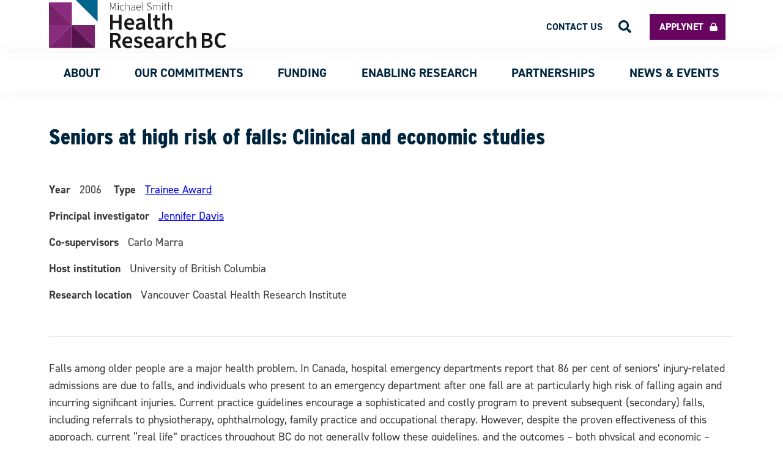

--- FILE ---
content_type: text/html; charset=UTF-8
request_url: https://healthresearchbc.ca/award/seniors-high-risk-falls-clinical-and-economic-studies/
body_size: 14348
content:
<!doctype html>
<html lang="en-CA" itemscope itemtype="https://schema.org/WebSite" class="wp-singular award-template-default single single-award postid-7659 wp-theme-msfhr">

<head>
	<meta charset="UTF-8">
	<meta name="viewport" content="width=device-width, initial-scale=1">
	<meta name="format-detection" content="telephone=no">
	<!-- Google tag (gtag.js) -->
	<script async src="https://www.googletagmanager.com/gtag/js?id=G-WFRNEMTV12"></script>
	<script>
		window.dataLayer = window.dataLayer || [];

		function gtag() {
			dataLayer.push(arguments);
		}
		gtag('js', new Date());

		gtag('config', 'G-WFRNEMTV12');
	</script>
	<script type="text/javascript">
		window.ajaxurl = 'https://healthresearchbc.ca/wp-admin/admin-ajax.php';
	</script>
	<link rel="profile" href="https://gmpg.org/xfn/11">
	<link href="https://healthresearchbc.ca/wp-content/themes/msfhr/assets/img/favicon.ico" rel="shortcut icon">

	<meta name='robots' content='index, follow, max-image-preview:large, max-snippet:-1, max-video-preview:-1' />

	<!-- This site is optimized with the Yoast SEO plugin v26.7 - https://yoast.com/wordpress/plugins/seo/ -->
	<title>Seniors at high risk of falls: Clinical and economic studies - Health Research BC</title>
	<link rel="canonical" href="https://healthresearchbc.ca/award/seniors-high-risk-falls-clinical-and-economic-studies/" />
	<meta property="og:locale" content="en_US" />
	<meta property="og:type" content="article" />
	<meta property="og:title" content="Seniors at high risk of falls: Clinical and economic studies - Health Research BC" />
	<meta property="og:description" content="Falls among older people are a major health problem. In Canada, hospital emergency departments report that 86 per cent of seniors’ injury-related admissions are due to falls, and individuals who present to an emergency department after one fall are at particularly high risk of falling again and incurring significant injuries. Current practice guidelines encourage a [&hellip;]" />
	<meta property="og:url" content="https://healthresearchbc.ca/award/seniors-high-risk-falls-clinical-and-economic-studies/" />
	<meta property="og:site_name" content="Health Research BC" />
	<meta name="twitter:card" content="summary_large_image" />
	<meta name="twitter:label1" content="Est. reading time" />
	<meta name="twitter:data1" content="1 minute" />
	<script type="application/ld+json" class="yoast-schema-graph">{"@context":"https://schema.org","@graph":[{"@type":"WebPage","@id":"https://healthresearchbc.ca/award/seniors-high-risk-falls-clinical-and-economic-studies/","url":"https://healthresearchbc.ca/award/seniors-high-risk-falls-clinical-and-economic-studies/","name":"Seniors at high risk of falls: Clinical and economic studies - Health Research BC","isPartOf":{"@id":"https://healthresearchbc.ca/#website"},"datePublished":"2006-01-02T07:00:00+00:00","breadcrumb":{"@id":"https://healthresearchbc.ca/award/seniors-high-risk-falls-clinical-and-economic-studies/#breadcrumb"},"inLanguage":"en-CA","potentialAction":[{"@type":"ReadAction","target":["https://healthresearchbc.ca/award/seniors-high-risk-falls-clinical-and-economic-studies/"]}]},{"@type":"BreadcrumbList","@id":"https://healthresearchbc.ca/award/seniors-high-risk-falls-clinical-and-economic-studies/#breadcrumb","itemListElement":[{"@type":"ListItem","position":1,"name":"Home","item":"https://healthresearchbc.ca/"},{"@type":"ListItem","position":2,"name":"awards","item":"https://healthresearchbc.ca/award/"},{"@type":"ListItem","position":3,"name":"Seniors at high risk of falls: Clinical and economic studies"}]},{"@type":"WebSite","@id":"https://healthresearchbc.ca/#website","url":"https://healthresearchbc.ca/","name":"Health Research BC","description":"Health Research BC","publisher":{"@id":"https://healthresearchbc.ca/#organization"},"potentialAction":[{"@type":"SearchAction","target":{"@type":"EntryPoint","urlTemplate":"https://healthresearchbc.ca/?s={search_term_string}"},"query-input":{"@type":"PropertyValueSpecification","valueRequired":true,"valueName":"search_term_string"}}],"inLanguage":"en-CA"},{"@type":"Organization","@id":"https://healthresearchbc.ca/#organization","name":"Health Research BC","url":"https://healthresearchbc.ca/","logo":{"@type":"ImageObject","inLanguage":"en-CA","@id":"https://healthresearchbc.ca/#/schema/logo/image/","url":"https://healthresearchbc.ca/wp-content/uploads/2024/09/Health_Research_BC_RGB.jpg","contentUrl":"https://healthresearchbc.ca/wp-content/uploads/2024/09/Health_Research_BC_RGB.jpg","width":2052,"height":576,"caption":"Health Research BC"},"image":{"@id":"https://healthresearchbc.ca/#/schema/logo/image/"}}]}</script>
	<!-- / Yoast SEO plugin. -->


<link rel="alternate" type="application/rss+xml" title="Health Research BC &raquo; Feed" href="https://healthresearchbc.ca/feed/" />
<link rel="alternate" type="application/rss+xml" title="Health Research BC &raquo; Comments Feed" href="https://healthresearchbc.ca/comments/feed/" />
<link rel="alternate" title="oEmbed (JSON)" type="application/json+oembed" href="https://healthresearchbc.ca/wp-json/oembed/1.0/embed?url=https%3A%2F%2Fhealthresearchbc.ca%2Faward%2Fseniors-high-risk-falls-clinical-and-economic-studies%2F" />
<link rel="alternate" title="oEmbed (XML)" type="text/xml+oembed" href="https://healthresearchbc.ca/wp-json/oembed/1.0/embed?url=https%3A%2F%2Fhealthresearchbc.ca%2Faward%2Fseniors-high-risk-falls-clinical-and-economic-studies%2F&#038;format=xml" />
<style id='wp-img-auto-sizes-contain-inline-css'>
img:is([sizes=auto i],[sizes^="auto," i]){contain-intrinsic-size:3000px 1500px}
/*# sourceURL=wp-img-auto-sizes-contain-inline-css */
</style>
<style id='wp-emoji-styles-inline-css'>

	img.wp-smiley, img.emoji {
		display: inline !important;
		border: none !important;
		box-shadow: none !important;
		height: 1em !important;
		width: 1em !important;
		margin: 0 0.07em !important;
		vertical-align: -0.1em !important;
		background: none !important;
		padding: 0 !important;
	}
/*# sourceURL=wp-emoji-styles-inline-css */
</style>
<style id='wp-block-library-inline-css'>
:root{
  --wp-block-synced-color:#7a00df;
  --wp-block-synced-color--rgb:122, 0, 223;
  --wp-bound-block-color:var(--wp-block-synced-color);
  --wp-editor-canvas-background:#ddd;
  --wp-admin-theme-color:#007cba;
  --wp-admin-theme-color--rgb:0, 124, 186;
  --wp-admin-theme-color-darker-10:#006ba1;
  --wp-admin-theme-color-darker-10--rgb:0, 107, 160.5;
  --wp-admin-theme-color-darker-20:#005a87;
  --wp-admin-theme-color-darker-20--rgb:0, 90, 135;
  --wp-admin-border-width-focus:2px;
}
@media (min-resolution:192dpi){
  :root{
    --wp-admin-border-width-focus:1.5px;
  }
}
.wp-element-button{
  cursor:pointer;
}

:root .has-very-light-gray-background-color{
  background-color:#eee;
}
:root .has-very-dark-gray-background-color{
  background-color:#313131;
}
:root .has-very-light-gray-color{
  color:#eee;
}
:root .has-very-dark-gray-color{
  color:#313131;
}
:root .has-vivid-green-cyan-to-vivid-cyan-blue-gradient-background{
  background:linear-gradient(135deg, #00d084, #0693e3);
}
:root .has-purple-crush-gradient-background{
  background:linear-gradient(135deg, #34e2e4, #4721fb 50%, #ab1dfe);
}
:root .has-hazy-dawn-gradient-background{
  background:linear-gradient(135deg, #faaca8, #dad0ec);
}
:root .has-subdued-olive-gradient-background{
  background:linear-gradient(135deg, #fafae1, #67a671);
}
:root .has-atomic-cream-gradient-background{
  background:linear-gradient(135deg, #fdd79a, #004a59);
}
:root .has-nightshade-gradient-background{
  background:linear-gradient(135deg, #330968, #31cdcf);
}
:root .has-midnight-gradient-background{
  background:linear-gradient(135deg, #020381, #2874fc);
}
:root{
  --wp--preset--font-size--normal:16px;
  --wp--preset--font-size--huge:42px;
}

.has-regular-font-size{
  font-size:1em;
}

.has-larger-font-size{
  font-size:2.625em;
}

.has-normal-font-size{
  font-size:var(--wp--preset--font-size--normal);
}

.has-huge-font-size{
  font-size:var(--wp--preset--font-size--huge);
}

.has-text-align-center{
  text-align:center;
}

.has-text-align-left{
  text-align:left;
}

.has-text-align-right{
  text-align:right;
}

.has-fit-text{
  white-space:nowrap !important;
}

#end-resizable-editor-section{
  display:none;
}

.aligncenter{
  clear:both;
}

.items-justified-left{
  justify-content:flex-start;
}

.items-justified-center{
  justify-content:center;
}

.items-justified-right{
  justify-content:flex-end;
}

.items-justified-space-between{
  justify-content:space-between;
}

.screen-reader-text{
  border:0;
  clip-path:inset(50%);
  height:1px;
  margin:-1px;
  overflow:hidden;
  padding:0;
  position:absolute;
  width:1px;
  word-wrap:normal !important;
}

.screen-reader-text:focus{
  background-color:#ddd;
  clip-path:none;
  color:#444;
  display:block;
  font-size:1em;
  height:auto;
  left:5px;
  line-height:normal;
  padding:15px 23px 14px;
  text-decoration:none;
  top:5px;
  width:auto;
  z-index:100000;
}
html :where(.has-border-color){
  border-style:solid;
}

html :where([style*=border-top-color]){
  border-top-style:solid;
}

html :where([style*=border-right-color]){
  border-right-style:solid;
}

html :where([style*=border-bottom-color]){
  border-bottom-style:solid;
}

html :where([style*=border-left-color]){
  border-left-style:solid;
}

html :where([style*=border-width]){
  border-style:solid;
}

html :where([style*=border-top-width]){
  border-top-style:solid;
}

html :where([style*=border-right-width]){
  border-right-style:solid;
}

html :where([style*=border-bottom-width]){
  border-bottom-style:solid;
}

html :where([style*=border-left-width]){
  border-left-style:solid;
}
html :where(img[class*=wp-image-]){
  height:auto;
  max-width:100%;
}
:where(figure){
  margin:0 0 1em;
}

html :where(.is-position-sticky){
  --wp-admin--admin-bar--position-offset:var(--wp-admin--admin-bar--height, 0px);
}

@media screen and (max-width:600px){
  html :where(.is-position-sticky){
    --wp-admin--admin-bar--position-offset:0px;
  }
}

/*# sourceURL=wp-block-library-inline-css */
</style><style id='global-styles-inline-css'>
:root{--wp--preset--aspect-ratio--square: 1;--wp--preset--aspect-ratio--4-3: 4/3;--wp--preset--aspect-ratio--3-4: 3/4;--wp--preset--aspect-ratio--3-2: 3/2;--wp--preset--aspect-ratio--2-3: 2/3;--wp--preset--aspect-ratio--16-9: 16/9;--wp--preset--aspect-ratio--9-16: 9/16;--wp--preset--color--black: #000000;--wp--preset--color--cyan-bluish-gray: #abb8c3;--wp--preset--color--white: #ffffff;--wp--preset--color--pale-pink: #f78da7;--wp--preset--color--vivid-red: #cf2e2e;--wp--preset--color--luminous-vivid-orange: #ff6900;--wp--preset--color--luminous-vivid-amber: #fcb900;--wp--preset--color--light-green-cyan: #7bdcb5;--wp--preset--color--vivid-green-cyan: #00d084;--wp--preset--color--pale-cyan-blue: #8ed1fc;--wp--preset--color--vivid-cyan-blue: #0693e3;--wp--preset--color--vivid-purple: #9b51e0;--wp--preset--gradient--vivid-cyan-blue-to-vivid-purple: linear-gradient(135deg,rgb(6,147,227) 0%,rgb(155,81,224) 100%);--wp--preset--gradient--light-green-cyan-to-vivid-green-cyan: linear-gradient(135deg,rgb(122,220,180) 0%,rgb(0,208,130) 100%);--wp--preset--gradient--luminous-vivid-amber-to-luminous-vivid-orange: linear-gradient(135deg,rgb(252,185,0) 0%,rgb(255,105,0) 100%);--wp--preset--gradient--luminous-vivid-orange-to-vivid-red: linear-gradient(135deg,rgb(255,105,0) 0%,rgb(207,46,46) 100%);--wp--preset--gradient--very-light-gray-to-cyan-bluish-gray: linear-gradient(135deg,rgb(238,238,238) 0%,rgb(169,184,195) 100%);--wp--preset--gradient--cool-to-warm-spectrum: linear-gradient(135deg,rgb(74,234,220) 0%,rgb(151,120,209) 20%,rgb(207,42,186) 40%,rgb(238,44,130) 60%,rgb(251,105,98) 80%,rgb(254,248,76) 100%);--wp--preset--gradient--blush-light-purple: linear-gradient(135deg,rgb(255,206,236) 0%,rgb(152,150,240) 100%);--wp--preset--gradient--blush-bordeaux: linear-gradient(135deg,rgb(254,205,165) 0%,rgb(254,45,45) 50%,rgb(107,0,62) 100%);--wp--preset--gradient--luminous-dusk: linear-gradient(135deg,rgb(255,203,112) 0%,rgb(199,81,192) 50%,rgb(65,88,208) 100%);--wp--preset--gradient--pale-ocean: linear-gradient(135deg,rgb(255,245,203) 0%,rgb(182,227,212) 50%,rgb(51,167,181) 100%);--wp--preset--gradient--electric-grass: linear-gradient(135deg,rgb(202,248,128) 0%,rgb(113,206,126) 100%);--wp--preset--gradient--midnight: linear-gradient(135deg,rgb(2,3,129) 0%,rgb(40,116,252) 100%);--wp--preset--font-size--small: 13px;--wp--preset--font-size--medium: 20px;--wp--preset--font-size--large: 36px;--wp--preset--font-size--x-large: 42px;--wp--preset--spacing--20: 0.44rem;--wp--preset--spacing--30: 0.67rem;--wp--preset--spacing--40: 1rem;--wp--preset--spacing--50: 1.5rem;--wp--preset--spacing--60: 2.25rem;--wp--preset--spacing--70: 3.38rem;--wp--preset--spacing--80: 5.06rem;--wp--preset--shadow--natural: 6px 6px 9px rgba(0, 0, 0, 0.2);--wp--preset--shadow--deep: 12px 12px 50px rgba(0, 0, 0, 0.4);--wp--preset--shadow--sharp: 6px 6px 0px rgba(0, 0, 0, 0.2);--wp--preset--shadow--outlined: 6px 6px 0px -3px rgb(255, 255, 255), 6px 6px rgb(0, 0, 0);--wp--preset--shadow--crisp: 6px 6px 0px rgb(0, 0, 0);}:where(.is-layout-flex){gap: 0.5em;}:where(.is-layout-grid){gap: 0.5em;}body .is-layout-flex{display: flex;}.is-layout-flex{flex-wrap: wrap;align-items: center;}.is-layout-flex > :is(*, div){margin: 0;}body .is-layout-grid{display: grid;}.is-layout-grid > :is(*, div){margin: 0;}:where(.wp-block-columns.is-layout-flex){gap: 2em;}:where(.wp-block-columns.is-layout-grid){gap: 2em;}:where(.wp-block-post-template.is-layout-flex){gap: 1.25em;}:where(.wp-block-post-template.is-layout-grid){gap: 1.25em;}.has-black-color{color: var(--wp--preset--color--black) !important;}.has-cyan-bluish-gray-color{color: var(--wp--preset--color--cyan-bluish-gray) !important;}.has-white-color{color: var(--wp--preset--color--white) !important;}.has-pale-pink-color{color: var(--wp--preset--color--pale-pink) !important;}.has-vivid-red-color{color: var(--wp--preset--color--vivid-red) !important;}.has-luminous-vivid-orange-color{color: var(--wp--preset--color--luminous-vivid-orange) !important;}.has-luminous-vivid-amber-color{color: var(--wp--preset--color--luminous-vivid-amber) !important;}.has-light-green-cyan-color{color: var(--wp--preset--color--light-green-cyan) !important;}.has-vivid-green-cyan-color{color: var(--wp--preset--color--vivid-green-cyan) !important;}.has-pale-cyan-blue-color{color: var(--wp--preset--color--pale-cyan-blue) !important;}.has-vivid-cyan-blue-color{color: var(--wp--preset--color--vivid-cyan-blue) !important;}.has-vivid-purple-color{color: var(--wp--preset--color--vivid-purple) !important;}.has-black-background-color{background-color: var(--wp--preset--color--black) !important;}.has-cyan-bluish-gray-background-color{background-color: var(--wp--preset--color--cyan-bluish-gray) !important;}.has-white-background-color{background-color: var(--wp--preset--color--white) !important;}.has-pale-pink-background-color{background-color: var(--wp--preset--color--pale-pink) !important;}.has-vivid-red-background-color{background-color: var(--wp--preset--color--vivid-red) !important;}.has-luminous-vivid-orange-background-color{background-color: var(--wp--preset--color--luminous-vivid-orange) !important;}.has-luminous-vivid-amber-background-color{background-color: var(--wp--preset--color--luminous-vivid-amber) !important;}.has-light-green-cyan-background-color{background-color: var(--wp--preset--color--light-green-cyan) !important;}.has-vivid-green-cyan-background-color{background-color: var(--wp--preset--color--vivid-green-cyan) !important;}.has-pale-cyan-blue-background-color{background-color: var(--wp--preset--color--pale-cyan-blue) !important;}.has-vivid-cyan-blue-background-color{background-color: var(--wp--preset--color--vivid-cyan-blue) !important;}.has-vivid-purple-background-color{background-color: var(--wp--preset--color--vivid-purple) !important;}.has-black-border-color{border-color: var(--wp--preset--color--black) !important;}.has-cyan-bluish-gray-border-color{border-color: var(--wp--preset--color--cyan-bluish-gray) !important;}.has-white-border-color{border-color: var(--wp--preset--color--white) !important;}.has-pale-pink-border-color{border-color: var(--wp--preset--color--pale-pink) !important;}.has-vivid-red-border-color{border-color: var(--wp--preset--color--vivid-red) !important;}.has-luminous-vivid-orange-border-color{border-color: var(--wp--preset--color--luminous-vivid-orange) !important;}.has-luminous-vivid-amber-border-color{border-color: var(--wp--preset--color--luminous-vivid-amber) !important;}.has-light-green-cyan-border-color{border-color: var(--wp--preset--color--light-green-cyan) !important;}.has-vivid-green-cyan-border-color{border-color: var(--wp--preset--color--vivid-green-cyan) !important;}.has-pale-cyan-blue-border-color{border-color: var(--wp--preset--color--pale-cyan-blue) !important;}.has-vivid-cyan-blue-border-color{border-color: var(--wp--preset--color--vivid-cyan-blue) !important;}.has-vivid-purple-border-color{border-color: var(--wp--preset--color--vivid-purple) !important;}.has-vivid-cyan-blue-to-vivid-purple-gradient-background{background: var(--wp--preset--gradient--vivid-cyan-blue-to-vivid-purple) !important;}.has-light-green-cyan-to-vivid-green-cyan-gradient-background{background: var(--wp--preset--gradient--light-green-cyan-to-vivid-green-cyan) !important;}.has-luminous-vivid-amber-to-luminous-vivid-orange-gradient-background{background: var(--wp--preset--gradient--luminous-vivid-amber-to-luminous-vivid-orange) !important;}.has-luminous-vivid-orange-to-vivid-red-gradient-background{background: var(--wp--preset--gradient--luminous-vivid-orange-to-vivid-red) !important;}.has-very-light-gray-to-cyan-bluish-gray-gradient-background{background: var(--wp--preset--gradient--very-light-gray-to-cyan-bluish-gray) !important;}.has-cool-to-warm-spectrum-gradient-background{background: var(--wp--preset--gradient--cool-to-warm-spectrum) !important;}.has-blush-light-purple-gradient-background{background: var(--wp--preset--gradient--blush-light-purple) !important;}.has-blush-bordeaux-gradient-background{background: var(--wp--preset--gradient--blush-bordeaux) !important;}.has-luminous-dusk-gradient-background{background: var(--wp--preset--gradient--luminous-dusk) !important;}.has-pale-ocean-gradient-background{background: var(--wp--preset--gradient--pale-ocean) !important;}.has-electric-grass-gradient-background{background: var(--wp--preset--gradient--electric-grass) !important;}.has-midnight-gradient-background{background: var(--wp--preset--gradient--midnight) !important;}.has-small-font-size{font-size: var(--wp--preset--font-size--small) !important;}.has-medium-font-size{font-size: var(--wp--preset--font-size--medium) !important;}.has-large-font-size{font-size: var(--wp--preset--font-size--large) !important;}.has-x-large-font-size{font-size: var(--wp--preset--font-size--x-large) !important;}
/*# sourceURL=global-styles-inline-css */
</style>
<style id='core-block-supports-inline-css'>
/**
 * Core styles: block-supports
 */

/*# sourceURL=core-block-supports-inline-css */
</style>

<style id='classic-theme-styles-inline-css'>
/**
 * These rules are needed for backwards compatibility.
 * They should match the button element rules in the base theme.json file.
 */
.wp-block-button__link {
	color: #ffffff;
	background-color: #32373c;
	border-radius: 9999px; /* 100% causes an oval, but any explicit but really high value retains the pill shape. */

	/* This needs a low specificity so it won't override the rules from the button element if defined in theme.json. */
	box-shadow: none;
	text-decoration: none;

	/* The extra 2px are added to size solids the same as the outline versions.*/
	padding: calc(0.667em + 2px) calc(1.333em + 2px);

	font-size: 1.125em;
}

.wp-block-file__button {
	background: #32373c;
	color: #ffffff;
	text-decoration: none;
}

/*# sourceURL=/wp-includes/css/classic-themes.css */
</style>
<link rel='stylesheet' id='msfhr-style-css' href='https://healthresearchbc.ca/wp-content/themes/msfhr/style.css?ver=1.0.7' media='all' />
<link rel='stylesheet' id='wpjb-glyphs-css' href='https://healthresearchbc.ca/wp-content/plugins/wpjobboard/public/css/wpjb-glyphs.css?ver=5.12.1' media='all' />
<link rel='stylesheet' id='wpjb-css-css' href='https://healthresearchbc.ca/wp-content/plugins/wpjobboard/public/css/frontend.css?ver=5.12.1' media='all' />
<script src="https://healthresearchbc.ca/wp-includes/js/jquery/jquery.js?ver=3.7.1" id="jquery-core-js"></script>
<script src="https://healthresearchbc.ca/wp-includes/js/jquery/jquery-migrate.js?ver=3.4.1" id="jquery-migrate-js"></script>
<script src="https://healthresearchbc.ca/wp-content/themes/msfhr/js/modals.js" id="modals-js"></script>
<script src="https://healthresearchbc.ca/wp-content/themes/msfhr/js/scripts.js" id="scripts-js"></script>
<script src="https://healthresearchbc.ca/wp-content/themes/msfhr/js/pagination.js" id="pagination-js"></script>
<script id="wpjb-js-js-extra">
var WpjbData = {"no_jobs_found":"No job listings found","no_resumes_found":"No resumes found","load_x_more":"Load %d more","date_format":"Y/m/d","datepicker_date_format":"yy/mm/dd","max_date":"9999/12/31"};
//# sourceURL=wpjb-js-js-extra
</script>
<script src="https://healthresearchbc.ca/wp-content/plugins/wpjobboard/public/js/frontend.js?ver=5.12.1" id="wpjb-js-js"></script>

<!-- OG: 3.3.8 -->
<meta property="og:description" content="Falls among older people are a major health problem. In Canada, hospital emergency departments report that 86 per cent of seniors’ injury-related admissions are due to falls, and individuals who present to an emergency department after one fall are at particularly high risk of falling again and incurring significant injuries. Current practice guidelines encourage a..."><meta property="og:type" content="article"><meta property="og:locale" content="en_CA"><meta property="og:site_name" content="Health Research BC"><meta property="og:title" content="Seniors at high risk of falls: Clinical and economic studies"><meta property="og:url" content="https://healthresearchbc.ca/award/seniors-high-risk-falls-clinical-and-economic-studies/"><meta property="og:updated_time" content="2006-01-02T02:00:00-08:00">
<meta property="article:published_time" content="2006-01-02T07:00:00+00:00"><meta property="article:modified_time" content="2006-01-02T07:00:00+00:00"><meta property="article:author:first_name" content="Nhan"><meta property="article:author:last_name" content="Do"><meta property="article:author:username" content="Nhan Do">
<meta property="twitter:partner" content="ogwp"><meta property="twitter:card" content="summary"><meta property="twitter:title" content="Seniors at high risk of falls: Clinical and economic studies"><meta property="twitter:description" content="Falls among older people are a major health problem. In Canada, hospital emergency departments report that 86 per cent of seniors’ injury-related admissions are due to falls, and individuals who..."><meta property="twitter:url" content="https://healthresearchbc.ca/award/seniors-high-risk-falls-clinical-and-economic-studies/"><meta property="twitter:label1" content="Reading time"><meta property="twitter:data1" content="Less than a minute">
<meta itemprop="name" content="Seniors at high risk of falls: Clinical and economic studies"><meta itemprop="description" content="Falls among older people are a major health problem. In Canada, hospital emergency departments report that 86 per cent of seniors’ injury-related admissions are due to falls, and individuals who present to an emergency department after one fall are at particularly high risk of falling again and incurring significant injuries. Current practice guidelines encourage a..."><meta itemprop="datePublished" content="2006-01-02"><meta itemprop="dateModified" content="2006-01-02T07:00:00+00:00">
<meta property="profile:first_name" content="Nhan"><meta property="profile:last_name" content="Do"><meta property="profile:username" content="Nhan Do">
<!-- /OG -->

<link rel="https://api.w.org/" href="https://healthresearchbc.ca/wp-json/" /><link rel="alternate" title="JSON" type="application/json" href="https://healthresearchbc.ca/wp-json/wp/v2/award/7659" /><link rel="EditURI" type="application/rsd+xml" title="RSD" href="https://healthresearchbc.ca/xmlrpc.php?rsd" />
<link rel='shortlink' href='https://healthresearchbc.ca/?p=7659' />
<style>.recentcomments a{display:inline !important;padding:0 !important;margin:0 !important;}</style>	<meta name="google-site-verification" content="tpAGL5EH2iMSUFlnpSFkKVcQQHbo1eVAADjVF93bgOo" />
	<!-- <meta name="twitter:image" content=""> -->
			<meta name='twitter:card' value='summary_large_image' />
		<meta name='twitter:url' value='https://healthresearchbc.ca/award/seniors-high-risk-falls-clinical-and-economic-studies/' />
		<meta name='twitter:title' value='Seniors at high risk of falls: Clinical and economic studies' />
		<meta name='twitter:description' value='Falls among older people are a major health problem. In Canada, hospital emergency departments report that 86 per cent of seniors’ injury-related admissions are due to falls, and individuals who present to an emergency department after one fall are at particularly high risk of falling again and incurring significant injuries. Current practice guidelines encourage a [&hellip;]' />
		<meta name='twitter:image' value='https://healthresearchbc.ca/wp-content/themes/msfhr/assets/img/twitter_placeholder.png' />
		<meta name='twitter:site' value='@uhurunetwork' />
		<meta name="thumbnail" content="https://healthresearchbc.ca/wp-content/themes/msfhr/assets/img/new_logo_small.svg" />
		</head>

<body class="wp-singular award-template-default single single-award postid-7659 wp-theme-msfhr">

	<!-- Google Tag Manager (noscript) -->
	<noscript><iframe src="https://www.googletagmanager.com/ns.html?id=GTM-NZRTZHF" height="0" width="0" style="display:none;visibility:hidden"></iframe></noscript>
	<!-- End Google Tag Manager (noscript) -->
		<div id="page" class="site">
		<div class="button-scroll-top">
    <img src="https://healthresearchbc.ca/wp-content/themes/msfhr/assets/img/top.svg" />
</div>

<script>
    jQuery(document).ready(function($) {
        function showButton() {
            if (document.body.scrollTop > 850 || document.documentElement.scrollTop > 850) {
                $('.button-scroll-top').css('display', 'flex');
            } else {
                $('.button-scroll-top').css('display', 'none');
            }
        }

        $(document).on('scroll', function(e) {
            showButton();
        })

        $('.button-scroll-top').on('click', function() {
            window.scrollTo({
                top: 0,
                behavior: 'smooth'
            })
        })
    });
</script>

		<header id="masthead" class="site-header">
			<nav class="top-navigation inner-spacing">
				<!-- Site Logo Section -->
				<div class="container-header-logo">
					<a href="https://healthresearchbc.ca">
						<img class="header-logo" src="https://healthresearchbc.ca/wp-content/themes/msfhr/assets/img/HealthResearchBC_logo.svg" />
					</a>
				</div>

				<ul id="top-menu" class="top-menu"><li id="menu-item-18847" class="menu-item menu-item-type-custom menu-item-object-custom menu-item-18847"><a target="_blank" href="https://healthresearchbc.smartsimple.ca/s_Login.jsp">Applynet</a></li>
<li id="menu-item-18848" class="menu-item menu-item-type-post_type menu-item-object-page menu-item-18848"><a href="https://healthresearchbc.ca/contact/">Contact us</a></li>
<li role="button" aria-role="button" class="search-icon-header"><img src="https://healthresearchbc.ca/wp-content/themes/msfhr/assets/img/search.svg"/></li></ul>			</nav>

			<nav id="site-navigation" class="main-navigation">
				<div class="container-header-logo">
					<a href="https://healthresearchbc.ca">
						<img class="header-logo--scroll" src="https://healthresearchbc.ca/wp-content/themes/msfhr/assets/img/new_logo_small.svg" />
					</a>
				</div>

				<!-- Mobile Icon Section -->
				<div class="container-icon-menu">
					<img id="icon-menu__open" class="icon-menu" src="https://healthresearchbc.ca/wp-content/themes/msfhr/assets/img/bars.svg" />
					<img id="icon-menu__close" class="icon-menu el-hidden" src="https://healthresearchbc.ca/wp-content/themes/msfhr/assets/img/times.svg" />
				</div>

				<!-- Nav Items -->
				<div class="container-main-menu el-hidden"><ul id="primary-menu" class="main-menu"><li id="menu-item-706" class="menu-item menu-item-type-custom menu-item-object-custom menu-item-has-children menu-item-706"><a>About</a>
<ul class="sub-menu el-hidden">
	<li id="menu-item-709" class="menu-item menu-item-type-post_type menu-item-object-page menu-item-709"><a href="https://healthresearchbc.ca/about/">About Us</a></li>
	<li id="menu-item-31922" class="menu-item menu-item-type-post_type menu-item-object-page menu-item-31922"><a href="https://healthresearchbc.ca/about/our-strategy/">Our Strategy</a></li>
	<li id="menu-item-1043" class="menu-item menu-item-type-post_type menu-item-object-page menu-item-1043"><a href="https://healthresearchbc.ca/about/leadership/">Leadership</a></li>
	<li id="menu-item-16980" class="menu-item menu-item-type-custom menu-item-object-custom menu-item-16980"><a href="https://healthresearchbc.ca/about/careers">Careers</a></li>
</ul>
</li>
<li id="menu-item-27454" class="menu-item menu-item-type-custom menu-item-object-custom menu-item-has-children menu-item-27454"><a>Our Commitments</a>
<ul class="sub-menu el-hidden">
	<li id="menu-item-27449" class="menu-item menu-item-type-post_type menu-item-object-page menu-item-27449"><a href="https://healthresearchbc.ca/our-commitments-equity-diversity-inclusion-edi/">Equity, Diversity and Inclusion</a></li>
	<li id="menu-item-27448" class="menu-item menu-item-type-post_type menu-item-object-page menu-item-27448"><a href="https://healthresearchbc.ca/our-commitments-indigenous-reconciliation/">Indigenous Reconciliation</a></li>
</ul>
</li>
<li id="menu-item-13435" class="menu-item menu-item-type-custom menu-item-object-custom menu-item-has-children menu-item-13435"><a>Funding</a>
<ul class="sub-menu el-hidden">
	<li id="menu-item-13436" class="menu-item menu-item-type-post_type menu-item-object-page menu-item-13436"><a href="https://healthresearchbc.ca/funding/">Funding Programs</a></li>
	<li id="menu-item-13536" class="menu-item menu-item-type-post_type menu-item-object-page menu-item-13536"><a href="https://healthresearchbc.ca/funding/peer-review-process/">Peer Review Process</a></li>
	<li id="menu-item-28359" class="menu-item menu-item-type-post_type menu-item-object-page menu-item-28359"><a href="https://healthresearchbc.ca/funding/awards-database/">Awards Database</a></li>
</ul>
</li>
<li id="menu-item-40" class="menu-item menu-item-type-custom menu-item-object-custom menu-item-has-children menu-item-40"><a>ENABLING RESEARCH</a>
<ul class="sub-menu el-hidden">
	<li id="menu-item-18408" class="menu-item menu-item-type-custom menu-item-object-custom menu-item-has-children menu-item-18408"><a href="/bc-support-unit/about-us/">BC SUPPORT Unit</a>
	<ul class="sub-menu el-hidden">
		<li id="menu-item-18409" class="menu-item menu-item-type-post_type menu-item-object-page menu-item-18409"><a href="https://healthresearchbc.ca/bc-support-unit/about-us/">About us</a></li>
		<li id="menu-item-29970" class="menu-item menu-item-type-post_type menu-item-object-page menu-item-29970"><a href="https://healthresearchbc.ca/bc-support-unit/about-us/our-impact/">Our Impact</a></li>
		<li id="menu-item-27655" class="menu-item menu-item-type-post_type menu-item-object-page menu-item-27655"><a href="https://healthresearchbc.ca/bc-support-unit/info-and-resources/">Info and Resources</a></li>
		<li id="menu-item-28784" class="menu-item menu-item-type-post_type menu-item-object-page menu-item-28784"><a href="https://healthresearchbc.ca/bc-support-unit/putting-patients-first/">Putting Patients First</a></li>
		<li id="menu-item-27656" class="menu-item menu-item-type-post_type menu-item-object-page menu-item-27656"><a href="https://healthresearchbc.ca/bc-support-unit/data/">Data</a></li>
		<li id="menu-item-27657" class="menu-item menu-item-type-post_type menu-item-object-page menu-item-27657"><a href="https://healthresearchbc.ca/bc-support-unit/learning-health-systems/">Learning health systems</a></li>
		<li id="menu-item-27659" class="menu-item menu-item-type-post_type menu-item-object-page menu-item-27659"><a href="https://healthresearchbc.ca/bc-support-unit/patient-partner-engagement/">Patient partner engagement</a></li>
		<li id="menu-item-27658" class="menu-item menu-item-type-post_type menu-item-object-page menu-item-27658"><a href="https://healthresearchbc.ca/bc-support-unit/projects/">Projects</a></li>
		<li id="menu-item-18777" class="menu-item menu-item-type-post_type menu-item-object-page menu-item-18777"><a href="https://healthresearchbc.ca/bc-support-unit/news/">News</a></li>
		<li id="menu-item-28520" class="menu-item menu-item-type-custom menu-item-object-custom menu-item-28520"><a href="https://healthresearchbc.ca/resource-library/?resource-unit=bc-support-unit/">Resources</a></li>
	</ul>
</li>
	<li id="menu-item-18412" class="menu-item menu-item-type-custom menu-item-object-custom menu-item-18412"><a href="/clinical-trials/">Clinical trials</a></li>
	<li id="menu-item-18500" class="menu-item menu-item-type-custom menu-item-object-custom menu-item-18500"><a href="/research-ethics">Research ethics</a></li>
	<li id="menu-item-19005" class="menu-item menu-item-type-post_type menu-item-object-page menu-item-19005"><a href="https://healthresearchbc.ca/knowledge-translation/">Knowledge Translation</a></li>
	<li id="menu-item-19382" class="menu-item menu-item-type-post_type menu-item-object-page menu-item-19382"><a href="https://healthresearchbc.ca/initiatives/">Initiatives</a></li>
</ul>
</li>
<li id="menu-item-13078" class="menu-item menu-item-type-custom menu-item-object-custom menu-item-has-children menu-item-13078"><a>Partnerships</a>
<ul class="sub-menu el-hidden">
	<li id="menu-item-13079" class="menu-item menu-item-type-post_type menu-item-object-page menu-item-13079"><a href="https://healthresearchbc.ca/partnership/">About Partnerships</a></li>
	<li id="menu-item-13606" class="menu-item menu-item-type-post_type menu-item-object-page menu-item-13606"><a href="https://healthresearchbc.ca/opportunities-for-researchers/">For Researchers</a></li>
	<li id="menu-item-13263" class="menu-item menu-item-type-post_type menu-item-object-page menu-item-13263"><a href="https://healthresearchbc.ca/prospective-partners/">For Organizations</a></li>
	<li id="menu-item-13088" class="menu-item menu-item-type-post_type menu-item-object-page menu-item-13088"><a href="https://healthresearchbc.ca/our-partners/">Our Partners</a></li>
</ul>
</li>
<li id="menu-item-23034" class="menu-item menu-item-type-custom menu-item-object-custom menu-item-has-children menu-item-23034"><a>News &#038; Events</a>
<ul class="sub-menu el-hidden">
	<li id="menu-item-38" class="menu-item menu-item-type-post_type menu-item-object-page menu-item-38"><a href="https://healthresearchbc.ca/news/">News</a></li>
	<li id="menu-item-23035" class="menu-item menu-item-type-post_type menu-item-object-page menu-item-23035"><a href="https://healthresearchbc.ca/events/">Events</a></li>
</ul>
</li>
<li class="search-icon-header el-mobile"><img src="https://healthresearchbc.ca/wp-content/themes/msfhr/assets/img/search.svg" /></li><li class="menu-item menu-item-type-custom menu-item-object-custom el-mobile menu-item-applynet"><a href="https://healthresearchbc.smartsimple.ca/s_Login.jsp">Applynet</a></li><li class="menu-item menu-item-type-custom menu-item-object-custom el-mobile"><a href="https://healthresearchbc.ca/contact">Contact Us</a></li></ul></div>			</nav>
		</header>
		<!-- Modal Search -->
<div class="modal modal-search purple-bg">
  <img class="close-btn js-popup-close" src="https://healthresearchbc.ca/wp-content/themes/msfhr/assets/img/close-white.svg">
  <div class="modal-content">
    <form method="get" role="search" id="searchform" class="navbar-search" action="https://healthresearchbc.ca/">
	<input type="text" name="s" id="s" value="" class="search-query" placeholder="Type and press ‘enter’ to search">
</form>
  </div>
</div>

<section class="outter-margin first-section">
  <h1 class="m-heading">Seniors at high risk of falls: Clinical and economic studies</h1>
  <ul class="affiliation-ul">
    <li class="flex-container align-center">
      <div style="margin-right:20px;"><strong>Year</strong> 2006</div>
      <div><strong>Type</strong> <a href="https://healthresearchbc.ca/award_type/trainee-award/">Trainee Award</a></div>
    </li>
          <li><strong>Principal investigator</strong> <a href="https://healthresearchbc.ca/award_researcher/jennifer-davis/">Jennifer Davis</a></li>
                      <li>
        <strong>Co-supervisors</strong>
        <span>
          Carlo Marra        </span>
      </li>
              <li><strong>Host institution</strong> University of British Columbia</li>
              <li><strong>Research location</strong> Vancouver Coastal Health Research Institute</li>
              </ul>
</section>
<section class="outter-margin editor-wrapper second-section text-editor">
  <p>Falls among older people are a major health problem. In Canada, hospital emergency departments report that 86 per cent of seniors’ injury-related admissions are due to falls, and individuals who present to an emergency department after one fall are at particularly high risk of falling again and incurring significant injuries.     Current practice guidelines encourage a sophisticated and costly program to prevent subsequent (secondary) falls, including referrals to physiotherapy, ophthalmology, family practice and occupational therapy. However, despite the proven effectiveness of this approach, current “real life” practices throughout BC do not generally follow these guidelines, and the outcomes – both physical and economic – have not been studied in a Canadian context.    Working within VGH’s Falls Prevention Clinic, Jennifer Davis is conducting the first Canadian randomized controlled trial to compare secondary falls and fall rate between seniors receiving “gold standard” care at the Clinic versus those receiving the standard of care with their GP. She will also detail health resource utilization for all study participants in order to analyze the cost-effectiveness of the Clinic intervention versus the standard of care.</p>
</section>

</main>

<footer class="footer site-footer inner-spacing">
      <div class="footer--logo">
              <div>
          <img src="https://healthresearchbc.ca/wp-content/uploads/2022/05/Health-Research-BC-logo-reverse.svg" alt="" />
          <p>info@healthresearchbc.ca</p>
          <span>604.730.8322</span> <span>| 1.866.673.4722</span>
        </div>
      
              <div>
                      <div>
              <p class="footer-copy">&copy; 2026 Michael Smith Health Research BC | All rights reserved</p>
            </div>
                  </div>
          </div>
  

      <div class="footer--links">
              <a href="https://healthresearchbc.ca/about" target="">About</a>
              <a href="https://healthresearchbc.ca/funding" target="">Funding</a>
              <a href="https://healthresearchbc.ca/bc-support-unit/about-us" target="">BC SUPPORT Unit</a>
              <a href="https://healthresearchbc.ca/clinical-trials/" target="">Clinical trials</a>
              <a href="https://healthresearchbc.ca/research-ethics" target="">Research ethics</a>
              <a href="https://healthresearchbc.ca/news" target="">Latest news</a>
              <a href="https://healthresearchbc.ca/about/careers" target="">Careers</a>
              <a href="https://healthresearchbc.ca/contact" target="">Contact us</a>
              <a href="https://healthresearchbc.ca/media-toolkit/" target="">Media toolkit</a>
          </div>
  
  <div class="footer--sm">
    <div id="mc_embed_signup">
  <div id="mc-embed-mailing">
    <a href="http://eepurl.com/hKF8O5" target="_blank">
      Subscribe to receive updates
    </a>
  </div>
</div>

          <div>
                  <div>
            
                          <a href="https://linkedin.com/company/michael-smith-foundation-for-health-research/" target="_blank">
                <?xml version="1.0" encoding="UTF-8"?>
<svg width="28px" height="28px" viewBox="0 0 28 28" version="1.1" xmlns="http://www.w3.org/2000/svg" xmlns:xlink="http://www.w3.org/1999/xlink"><g id="Symbols" stroke="none" stroke-width="1" fill="none" fill-rule="evenodd"><g id="Footer" transform="translate(-1008.000000, -169.000000)" fill="#FFFFFF" fill-rule="nonzero"><g id="linkedin" transform="translate(1008.000000, 169.000000)"><path d="M0,0 L0,27.9999332 L27.9999332,27.9999332 L27.9999332,0 L0,0 Z M8.46250424,23.9999428 L4.31248972,23.9999428 L4.31248972,10.6374868 L8.46872981,10.6374868 L8.46872981,23.9999428 L8.46250424,23.9999428 Z M6.38749698,8.81247899 C5.05626236,8.81247899 3.98125271,7.73124377 3.98125271,6.40623473 C3.98125271,5.08122568 5.05626236,3.99999046 6.38749698,3.99999046 C7.71250603,3.99999046 8.79374124,5.08122568 8.79374124,6.40623473 C8.79374124,7.73746935 7.7187316,8.81247899 6.38749698,8.81247899 Z M24.0186805,23.9999428 L19.868727,23.9999428 L19.868727,17.4999583 C19.868727,15.9499742 19.8374771,13.9562045 17.7124822,13.9562045 C15.5499507,13.9562045 15.2187137,15.6437005 15.2187137,17.3874708 L15.2187137,23.9999428 L11.0686992,23.9999428 L11.0686992,10.6374868 L15.0499519,10.6374868 L15.0499519,12.4624947 L15.1062262,12.4624947 C15.6624382,11.4124484 17.0186972,10.3062498 19.0374302,10.3062498 C23.2374324,10.3062498 24.0186805,13.074981 24.0186805,16.674948 L24.0186805,23.9999428 Z" id="Shape"></path></g></g></g></svg>              </a>
            
            
                          <a href="https://www.youtube.com/channel/UCMkDO3u49iR1TMets8c1dMw" target="_blank">
                <?xml version="1.0" encoding="UTF-8"?>
<svg width="28px" height="28px" viewBox="0 0 28 28" version="1.1" xmlns="http://www.w3.org/2000/svg" xmlns:xlink="http://www.w3.org/1999/xlink"><g id="Symbols" stroke="none" stroke-width="1" fill="none" fill-rule="evenodd"><g id="Footer" transform="translate(-1108.000000, -169.000000)" fill="#FFFFFF"><path d="M1136,169 L1136,197 L1108,197 L1108,169 L1136,169 Z M1118,177 L1118,188.842122 L1128.48276,182.921204 L1118,177 Z" id="Youtube"></path></g></g></svg>              </a>
                      </div>
              </div>
    
          <div>
                  <div>
            <p class="footer-description">We acknowledge with respect and humility that our offices are located on the unceded, ancestral, and traditional lands of the xʷməθkʷəy̓əm (Musqueam), Sḵwx̱wú7mesh (Squamish), and səlilwətaɬ (Tsleil-Waututh) Nations.
<br/><br/>
We also acknowledge the diverse First Nations across British Columbia, who have inherent rights rooted in the connection to their lands and waters, which have never been surrendered. In the spirit of reconciliation, we aim to practice cultural safety, value Indigenous ways of knowing, and respect the rights of First Nations, Inuit and Métis peoples.</p>
          </div>
              </div>
      </div>
</footer>

</div>

<script type="speculationrules">
{"prefetch":[{"source":"document","where":{"and":[{"href_matches":"/*"},{"not":{"href_matches":["/wp-*.php","/wp-admin/*","/wp-content/uploads/*","/wp-content/*","/wp-content/plugins/*","/wp-content/themes/msfhr/*","/*\\?(.+)"]}},{"not":{"selector_matches":"a[rel~=\"nofollow\"]"}},{"not":{"selector_matches":".no-prefetch, .no-prefetch a"}}]},"eagerness":"conservative"}]}
</script>
<script src="https://healthresearchbc.ca/wp-content/themes/msfhr/js/navigation.js?ver=1.0.0" id="msfhr-navigation-js"></script>
<script src="https://healthresearchbc.ca/wp-content/themes/msfhr/js/misc.js?ver=1.0.0" id="msfhr-misc-js"></script>
<script src="https://healthresearchbc.ca/wp-includes/js/jquery/ui/core.js?ver=1.13.3" id="jquery-ui-core-js"></script>
<script src="https://healthresearchbc.ca/wp-includes/js/jquery/ui/accordion.js?ver=1.13.3" id="jquery-ui-accordion-js"></script>
<script src="https://healthresearchbc.ca/wp-includes/js/jquery/ui/tabs.js?ver=1.13.3" id="jquery-ui-tabs-js"></script>
<script id="wp-emoji-settings" type="application/json">
{"baseUrl":"https://s.w.org/images/core/emoji/17.0.2/72x72/","ext":".png","svgUrl":"https://s.w.org/images/core/emoji/17.0.2/svg/","svgExt":".svg","source":{"wpemoji":"https://healthresearchbc.ca/wp-includes/js/wp-emoji.js?ver=6.9","twemoji":"https://healthresearchbc.ca/wp-includes/js/twemoji.js?ver=6.9"}}
</script>
<script type="module">
/**
 * @output wp-includes/js/wp-emoji-loader.js
 */

/* eslint-env es6 */

// Note: This is loaded as a script module, so there is no need for an IIFE to prevent pollution of the global scope.

/**
 * Emoji Settings as exported in PHP via _print_emoji_detection_script().
 * @typedef WPEmojiSettings
 * @type {object}
 * @property {?object} source
 * @property {?string} source.concatemoji
 * @property {?string} source.twemoji
 * @property {?string} source.wpemoji
 */

const settings = /** @type {WPEmojiSettings} */ (
	JSON.parse( document.getElementById( 'wp-emoji-settings' ).textContent )
);

// For compatibility with other scripts that read from this global, in particular wp-includes/js/wp-emoji.js (source file: js/_enqueues/wp/emoji.js).
window._wpemojiSettings = settings;

/**
 * Support tests.
 * @typedef SupportTests
 * @type {object}
 * @property {?boolean} flag
 * @property {?boolean} emoji
 */

const sessionStorageKey = 'wpEmojiSettingsSupports';
const tests = [ 'flag', 'emoji' ];

/**
 * Checks whether the browser supports offloading to a Worker.
 *
 * @since 6.3.0
 *
 * @private
 *
 * @returns {boolean}
 */
function supportsWorkerOffloading() {
	return (
		typeof Worker !== 'undefined' &&
		typeof OffscreenCanvas !== 'undefined' &&
		typeof URL !== 'undefined' &&
		URL.createObjectURL &&
		typeof Blob !== 'undefined'
	);
}

/**
 * @typedef SessionSupportTests
 * @type {object}
 * @property {number} timestamp
 * @property {SupportTests} supportTests
 */

/**
 * Get support tests from session.
 *
 * @since 6.3.0
 *
 * @private
 *
 * @returns {?SupportTests} Support tests, or null if not set or older than 1 week.
 */
function getSessionSupportTests() {
	try {
		/** @type {SessionSupportTests} */
		const item = JSON.parse(
			sessionStorage.getItem( sessionStorageKey )
		);
		if (
			typeof item === 'object' &&
			typeof item.timestamp === 'number' &&
			new Date().valueOf() < item.timestamp + 604800 && // Note: Number is a week in seconds.
			typeof item.supportTests === 'object'
		) {
			return item.supportTests;
		}
	} catch ( e ) {}
	return null;
}

/**
 * Persist the supports in session storage.
 *
 * @since 6.3.0
 *
 * @private
 *
 * @param {SupportTests} supportTests Support tests.
 */
function setSessionSupportTests( supportTests ) {
	try {
		/** @type {SessionSupportTests} */
		const item = {
			supportTests: supportTests,
			timestamp: new Date().valueOf()
		};

		sessionStorage.setItem(
			sessionStorageKey,
			JSON.stringify( item )
		);
	} catch ( e ) {}
}

/**
 * Checks if two sets of Emoji characters render the same visually.
 *
 * This is used to determine if the browser is rendering an emoji with multiple data points
 * correctly. set1 is the emoji in the correct form, using a zero-width joiner. set2 is the emoji
 * in the incorrect form, using a zero-width space. If the two sets render the same, then the browser
 * does not support the emoji correctly.
 *
 * This function may be serialized to run in a Worker. Therefore, it cannot refer to variables from the containing
 * scope. Everything must be passed by parameters.
 *
 * @since 4.9.0
 *
 * @private
 *
 * @param {CanvasRenderingContext2D} context 2D Context.
 * @param {string} set1 Set of Emoji to test.
 * @param {string} set2 Set of Emoji to test.
 *
 * @return {boolean} True if the two sets render the same.
 */
function emojiSetsRenderIdentically( context, set1, set2 ) {
	// Cleanup from previous test.
	context.clearRect( 0, 0, context.canvas.width, context.canvas.height );
	context.fillText( set1, 0, 0 );
	const rendered1 = new Uint32Array(
		context.getImageData(
			0,
			0,
			context.canvas.width,
			context.canvas.height
		).data
	);

	// Cleanup from previous test.
	context.clearRect( 0, 0, context.canvas.width, context.canvas.height );
	context.fillText( set2, 0, 0 );
	const rendered2 = new Uint32Array(
		context.getImageData(
			0,
			0,
			context.canvas.width,
			context.canvas.height
		).data
	);

	return rendered1.every( ( rendered2Data, index ) => {
		return rendered2Data === rendered2[ index ];
	} );
}

/**
 * Checks if the center point of a single emoji is empty.
 *
 * This is used to determine if the browser is rendering an emoji with a single data point
 * correctly. The center point of an incorrectly rendered emoji will be empty. A correctly
 * rendered emoji will have a non-zero value at the center point.
 *
 * This function may be serialized to run in a Worker. Therefore, it cannot refer to variables from the containing
 * scope. Everything must be passed by parameters.
 *
 * @since 6.8.2
 *
 * @private
 *
 * @param {CanvasRenderingContext2D} context 2D Context.
 * @param {string} emoji Emoji to test.
 *
 * @return {boolean} True if the center point is empty.
 */
function emojiRendersEmptyCenterPoint( context, emoji ) {
	// Cleanup from previous test.
	context.clearRect( 0, 0, context.canvas.width, context.canvas.height );
	context.fillText( emoji, 0, 0 );

	// Test if the center point (16, 16) is empty (0,0,0,0).
	const centerPoint = context.getImageData(16, 16, 1, 1);
	for ( let i = 0; i < centerPoint.data.length; i++ ) {
		if ( centerPoint.data[ i ] !== 0 ) {
			// Stop checking the moment it's known not to be empty.
			return false;
		}
	}

	return true;
}

/**
 * Determines if the browser properly renders Emoji that Twemoji can supplement.
 *
 * This function may be serialized to run in a Worker. Therefore, it cannot refer to variables from the containing
 * scope. Everything must be passed by parameters.
 *
 * @since 4.2.0
 *
 * @private
 *
 * @param {CanvasRenderingContext2D} context 2D Context.
 * @param {string} type Whether to test for support of "flag" or "emoji".
 * @param {Function} emojiSetsRenderIdentically Reference to emojiSetsRenderIdentically function, needed due to minification.
 * @param {Function} emojiRendersEmptyCenterPoint Reference to emojiRendersEmptyCenterPoint function, needed due to minification.
 *
 * @return {boolean} True if the browser can render emoji, false if it cannot.
 */
function browserSupportsEmoji( context, type, emojiSetsRenderIdentically, emojiRendersEmptyCenterPoint ) {
	let isIdentical;

	switch ( type ) {
		case 'flag':
			/*
			 * Test for Transgender flag compatibility. Added in Unicode 13.
			 *
			 * To test for support, we try to render it, and compare the rendering to how it would look if
			 * the browser doesn't render it correctly (white flag emoji + transgender symbol).
			 */
			isIdentical = emojiSetsRenderIdentically(
				context,
				'\uD83C\uDFF3\uFE0F\u200D\u26A7\uFE0F', // as a zero-width joiner sequence
				'\uD83C\uDFF3\uFE0F\u200B\u26A7\uFE0F' // separated by a zero-width space
			);

			if ( isIdentical ) {
				return false;
			}

			/*
			 * Test for Sark flag compatibility. This is the least supported of the letter locale flags,
			 * so gives us an easy test for full support.
			 *
			 * To test for support, we try to render it, and compare the rendering to how it would look if
			 * the browser doesn't render it correctly ([C] + [Q]).
			 */
			isIdentical = emojiSetsRenderIdentically(
				context,
				'\uD83C\uDDE8\uD83C\uDDF6', // as the sequence of two code points
				'\uD83C\uDDE8\u200B\uD83C\uDDF6' // as the two code points separated by a zero-width space
			);

			if ( isIdentical ) {
				return false;
			}

			/*
			 * Test for English flag compatibility. England is a country in the United Kingdom, it
			 * does not have a two letter locale code but rather a five letter sub-division code.
			 *
			 * To test for support, we try to render it, and compare the rendering to how it would look if
			 * the browser doesn't render it correctly (black flag emoji + [G] + [B] + [E] + [N] + [G]).
			 */
			isIdentical = emojiSetsRenderIdentically(
				context,
				// as the flag sequence
				'\uD83C\uDFF4\uDB40\uDC67\uDB40\uDC62\uDB40\uDC65\uDB40\uDC6E\uDB40\uDC67\uDB40\uDC7F',
				// with each code point separated by a zero-width space
				'\uD83C\uDFF4\u200B\uDB40\uDC67\u200B\uDB40\uDC62\u200B\uDB40\uDC65\u200B\uDB40\uDC6E\u200B\uDB40\uDC67\u200B\uDB40\uDC7F'
			);

			return ! isIdentical;
		case 'emoji':
			/*
			 * Is there a large, hairy, humanoid mythical creature living in the browser?
			 *
			 * To test for Emoji 17.0 support, try to render a new emoji: Hairy Creature.
			 *
			 * The hairy creature emoji is a single code point emoji. Testing for browser
			 * support required testing the center point of the emoji to see if it is empty.
			 *
			 * 0xD83E 0x1FAC8 (\uD83E\u1FAC8) == 🫈 Hairy creature.
			 *
			 * When updating this test, please ensure that the emoji is either a single code point
			 * or switch to using the emojiSetsRenderIdentically function and testing with a zero-width
			 * joiner vs a zero-width space.
			 */
			const notSupported = emojiRendersEmptyCenterPoint( context, '\uD83E\u1FAC8' );
			return ! notSupported;
	}

	return false;
}

/**
 * Checks emoji support tests.
 *
 * This function may be serialized to run in a Worker. Therefore, it cannot refer to variables from the containing
 * scope. Everything must be passed by parameters.
 *
 * @since 6.3.0
 *
 * @private
 *
 * @param {string[]} tests Tests.
 * @param {Function} browserSupportsEmoji Reference to browserSupportsEmoji function, needed due to minification.
 * @param {Function} emojiSetsRenderIdentically Reference to emojiSetsRenderIdentically function, needed due to minification.
 * @param {Function} emojiRendersEmptyCenterPoint Reference to emojiRendersEmptyCenterPoint function, needed due to minification.
 *
 * @return {SupportTests} Support tests.
 */
function testEmojiSupports( tests, browserSupportsEmoji, emojiSetsRenderIdentically, emojiRendersEmptyCenterPoint ) {
	let canvas;
	if (
		typeof WorkerGlobalScope !== 'undefined' &&
		self instanceof WorkerGlobalScope
	) {
		canvas = new OffscreenCanvas( 300, 150 ); // Dimensions are default for HTMLCanvasElement.
	} else {
		canvas = document.createElement( 'canvas' );
	}

	const context = canvas.getContext( '2d', { willReadFrequently: true } );

	/*
	 * Chrome on OS X added native emoji rendering in M41. Unfortunately,
	 * it doesn't work when the font is bolder than 500 weight. So, we
	 * check for bold rendering support to avoid invisible emoji in Chrome.
	 */
	context.textBaseline = 'top';
	context.font = '600 32px Arial';

	const supports = {};
	tests.forEach( ( test ) => {
		supports[ test ] = browserSupportsEmoji( context, test, emojiSetsRenderIdentically, emojiRendersEmptyCenterPoint );
	} );
	return supports;
}

/**
 * Adds a script to the head of the document.
 *
 * @ignore
 *
 * @since 4.2.0
 *
 * @param {string} src The url where the script is located.
 *
 * @return {void}
 */
function addScript( src ) {
	const script = document.createElement( 'script' );
	script.src = src;
	script.defer = true;
	document.head.appendChild( script );
}

settings.supports = {
	everything: true,
	everythingExceptFlag: true
};

// Obtain the emoji support from the browser, asynchronously when possible.
new Promise( ( resolve ) => {
	let supportTests = getSessionSupportTests();
	if ( supportTests ) {
		resolve( supportTests );
		return;
	}

	if ( supportsWorkerOffloading() ) {
		try {
			// Note that the functions are being passed as arguments due to minification.
			const workerScript =
				'postMessage(' +
				testEmojiSupports.toString() +
				'(' +
				[
					JSON.stringify( tests ),
					browserSupportsEmoji.toString(),
					emojiSetsRenderIdentically.toString(),
					emojiRendersEmptyCenterPoint.toString()
				].join( ',' ) +
				'));';
			const blob = new Blob( [ workerScript ], {
				type: 'text/javascript'
			} );
			const worker = new Worker( URL.createObjectURL( blob ), { name: 'wpTestEmojiSupports' } );
			worker.onmessage = ( event ) => {
				supportTests = event.data;
				setSessionSupportTests( supportTests );
				worker.terminate();
				resolve( supportTests );
			};
			return;
		} catch ( e ) {}
	}

	supportTests = testEmojiSupports( tests, browserSupportsEmoji, emojiSetsRenderIdentically, emojiRendersEmptyCenterPoint );
	setSessionSupportTests( supportTests );
	resolve( supportTests );
} )
	// Once the browser emoji support has been obtained from the session, finalize the settings.
	.then( ( supportTests ) => {
		/*
		 * Tests the browser support for flag emojis and other emojis, and adjusts the
		 * support settings accordingly.
		 */
		for ( const test in supportTests ) {
			settings.supports[ test ] = supportTests[ test ];

			settings.supports.everything =
				settings.supports.everything && settings.supports[ test ];

			if ( 'flag' !== test ) {
				settings.supports.everythingExceptFlag =
					settings.supports.everythingExceptFlag &&
					settings.supports[ test ];
			}
		}

		settings.supports.everythingExceptFlag =
			settings.supports.everythingExceptFlag &&
			! settings.supports.flag;

		// When the browser can not render everything we need to load a polyfill.
		if ( ! settings.supports.everything ) {
			const src = settings.source || {};

			if ( src.concatemoji ) {
				addScript( src.concatemoji );
			} else if ( src.wpemoji && src.twemoji ) {
				addScript( src.twemoji );
				addScript( src.wpemoji );
			}
		}
	} );
//# sourceURL=https://healthresearchbc.ca/wp-includes/js/wp-emoji-loader.js
</script>

</body>

</html>
